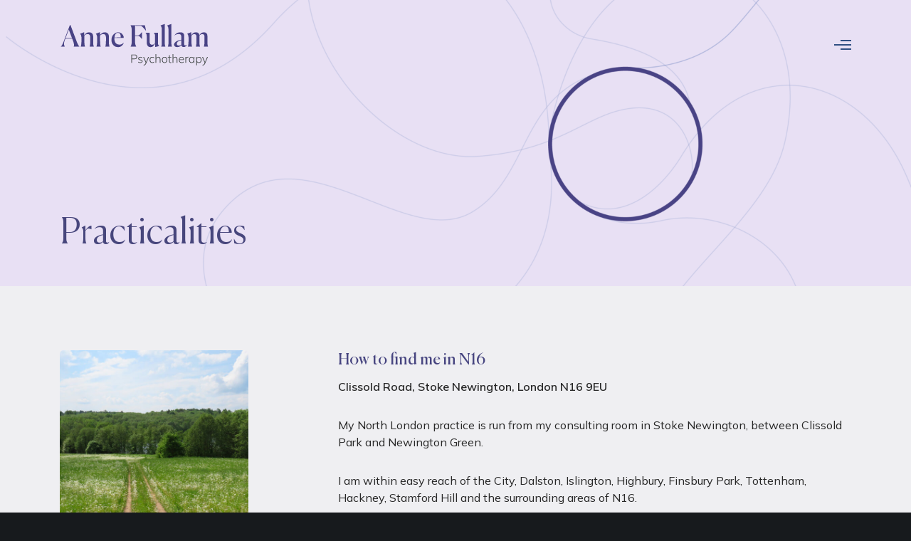

--- FILE ---
content_type: text/css
request_url: https://annefullam-psychotherapy.com/wp-content/uploads/useanyfont/uaf.css?ver=1768981390
body_size: 177
content:
				@font-face {
					font-family: 'canela-light';
					src: url('/wp-content/uploads/useanyfont/9363Canela-Light.woff2') format('woff2'),
						url('/wp-content/uploads/useanyfont/9363Canela-Light.woff') format('woff');
					  font-display: auto;
				}

				.canela-light{font-family: 'canela-light' !important;}

						@font-face {
					font-family: 'canela-reg';
					src: url('/wp-content/uploads/useanyfont/7002Canela-Reg.woff2') format('woff2'),
						url('/wp-content/uploads/useanyfont/7002Canela-Reg.woff') format('woff');
					  font-display: auto;
				}

				.canela-reg{font-family: 'canela-reg' !important;}

						@font-face {
					font-family: 'canela-medium';
					src: url('/wp-content/uploads/useanyfont/1861Canela-Medium.woff2') format('woff2'),
						url('/wp-content/uploads/useanyfont/1861Canela-Medium.woff') format('woff');
					  font-display: auto;
				}

				.canela-medium{font-family: 'canela-medium' !important;}

						@font-face {
					font-family: 'canela-black';
					src: url('/wp-content/uploads/useanyfont/9911Canela-Black.woff2') format('woff2'),
						url('/wp-content/uploads/useanyfont/9911Canela-Black.woff') format('woff');
					  font-display: auto;
				}

				.canela-black{font-family: 'canela-black' !important;}

						h1, .site-title{
					font-family: 'canela-light' !important;
				}
						h2{
					font-family: 'canela-reg' !important;
				}
						h3{
					font-family: 'canela-reg' !important;
				}
						h5{
					font-family: 'canela-medium' !important;
				}
		

--- FILE ---
content_type: image/svg+xml
request_url: https://annefullam-psychotherapy.com/wp-content/uploads/2021/11/Anne-Fullam-Psychotherapy-logo-white.svg
body_size: 3580
content:
<?xml version="1.0" encoding="utf-8"?>
<!-- Generator: Adobe Illustrator 25.3.0, SVG Export Plug-In . SVG Version: 6.00 Build 0)  -->
<svg version="1.1" id="Layer_1" xmlns="http://www.w3.org/2000/svg" xmlns:xlink="http://www.w3.org/1999/xlink" x="0px" y="0px"
	 viewBox="0 0 1396.7 427.3" style="enable-background:new 0 0 1396.7 427.3;" xml:space="preserve">
<style type="text/css">
	.st0{fill:#FFFFFF;}
</style>
<g>
	<g>
		<path class="st0" d="M46.4,233.8H10v-0.5c5.9-6.3,10.6-12.6,13.9-19c3.3-6.4,7.2-15.5,11.7-27.4L93.7,34h5.4l59.1,155.8
			c7.4,20,15.6,34.5,24.6,43.5v0.5H129v-0.5c2.5-3.4,3.6-9.3,3.1-17.7c-0.5-8.4-2.5-17.4-6.1-27.1L115,159.3H51.6l-5.7,15.1
			c-9.4,24.3-9.2,43.9,0.5,58.9V233.8z M83.4,75.9l-29.7,78h59.1L83.4,75.9z"/>
		<path class="st0" d="M233.8,233.8h-39.1v-0.5c4.1-12.2,6.2-29.5,6.2-51.8v-31.9c0-14.2-4-25.9-12.1-35.1v-0.5l38.1-14.3v25.9
			l1.1,0.3c13.7-16.6,28.2-24.8,43.5-24.8c12.2,0,21.6,3.5,28.2,10.4c6.6,6.9,9.9,16.5,9.9,28.8v41c0,13.5,0.4,23.8,1.1,30.9
			c0.7,7.1,2.4,14.2,5.1,21.2v0.5h-39.1v-0.5c4-12.8,5.9-30.1,5.9-51.8v-35.1c0-8.5-2-15.4-6.1-20.8c-4-5.4-10.3-8.1-18.8-8.1
			c-11.3,0-21.2,4.5-29.7,13.5v50.2c0,23.9,2,41.3,5.9,52.1V233.8z"/>
		<path class="st0" d="M379.6,233.8h-39.1v-0.5c4.1-12.2,6.2-29.5,6.2-51.8v-31.9c0-14.2-4-25.9-12.1-35.1v-0.5l38.1-14.3v25.9
			l1.1,0.3c13.7-16.6,28.2-24.8,43.5-24.8c12.2,0,21.6,3.5,28.2,10.4c6.6,6.9,9.9,16.5,9.9,28.8v41c0,13.5,0.4,23.8,1.1,30.9
			c0.7,7.1,2.4,14.2,5.1,21.2v0.5h-39.1v-0.5c4-12.8,5.9-30.1,5.9-51.8v-35.1c0-8.5-2-15.4-6.1-20.8c-4-5.4-10.3-8.1-18.8-8.1
			c-11.3,0-21.2,4.5-29.7,13.5v50.2c0,23.9,2,41.3,5.9,52.1V233.8z"/>
		<path class="st0" d="M593.4,197.9c-3.8,11.9-10.3,21.5-19.4,28.9s-20.5,11.1-34,11.1c-17.8,0-32.4-6.3-43.7-18.8
			c-11.3-12.5-17-28.3-17-47.4c0-20.5,6.4-37.4,19.3-50.8c12.9-13.3,27.2-20,43.1-20c15.1,0,27.7,5.6,37.7,16.9
			c10,11.3,14.6,23.2,13.9,35.8h-86.7v5.1c0,18.5,4.2,32.5,12.7,42c8.5,9.5,20,14.2,34.6,14.2c15.5,0,28.2-6,38.1-18.1L593.4,197.9z
			 M540.5,105.8c-9.9,0-17.7,4-23.4,12c-5.7,8-9,18.5-10.1,31.5l58.6-1.4v-3C565.6,118.9,557.3,105.8,540.5,105.8z"/>
		<path class="st0" d="M709.3,233.8h-52.6v-0.5c4.3-8.3,7.2-15.7,8.6-22.1c1.4-6.5,2.2-15.2,2.2-26.2V85c0-11-0.7-19.7-2.2-26.2
			c-1.4-6.5-4.3-13.9-8.6-22.1v-0.5h132.8L800,84.2l-2.4,0.5c-2.7-2.7-7.5-8.2-14.4-16.5c-6.9-8.3-13-14.8-18.1-19.4
			c-5.1-4.7-9.5-7-13.1-7L698.5,40v89.1h28.6c3.1,0,6.3-1.1,9.7-3.2c3.4-2.2,6.2-4.4,8.4-6.8c2.2-2.3,4.9-5.6,8.2-9.9
			c3.3-4.2,5.7-7.1,7.2-8.5h2.4v61h-2.4c-0.9-0.9-3.2-3.5-6.9-7.8c-3.7-4.3-6.5-7.6-8.5-9.7c-2-2.2-4.7-4.3-8.2-6.5
			c-3.5-2.2-6.8-3.2-9.9-3.2h-28.6v50.5c0,11.3,0.7,20.2,2,26.5c1.4,6.3,4.3,13.6,8.8,21.9V233.8z"/>
		<path class="st0" d="M884.8,203.6c-5.8,10.6-11.9,19-18.5,25.1c-6.6,6.1-14.9,9.2-25,9.2c-11.3,0-20-4.1-25.9-12.3
			c-5.9-8.2-8.9-19.4-8.9-33.6v-57.5c0-12.2-3.8-21.9-11.3-28.9V105h38.3v82.6c0,19.1,7.9,28.6,23.8,28.6c11.5,0,20.2-5.7,26.2-17
			v-64.8c0-12.8-4-22.4-11.9-28.9V105h38.9v82.9c0,13.5,0.9,22.6,2.6,27.4c1.7,4.8,4.9,9,9.6,12.6v0.5l-37.8,8.6V203.6z"/>
		<path class="st0" d="M940.7,233.3c4-8.5,5.9-20.8,5.9-37V73.4c0-14-4-25.6-12.1-34.8v-0.5l39.1-14.3V196c0,17.5,2.1,29.9,6.2,37.3
			v0.5h-39.1V233.3z"/>
		<path class="st0" d="M1002.2,233.3c4-8.5,5.9-20.8,5.9-37V73.4c0-14-4-25.6-12.1-34.8v-0.5l39.1-14.3V196
			c0,17.5,2.1,29.9,6.2,37.3v0.5h-39.1V233.3z"/>
		<path class="st0" d="M1150.2,237.1c-12.6,0-20.1-5.7-22.4-17c-10.4,11.9-23.4,17.8-38.9,17.8c-8.5,0-15.4-2-20.8-5.9
			c-5.4-4-8.1-9.6-8.1-17c0-8.5,3.8-16,11.3-22.7c7.6-6.7,16.1-11.7,25.5-15c9.5-3.3,19.6-5.8,30.4-7.4v-29.4
			c0-7.6-1.9-13.3-5.7-17.3c-3.8-4-10.2-5.9-19.2-5.9c-14,0-26,4.1-35.9,12.1l-1.3-1.6c12.4-17.8,30.3-26.7,53.7-26.7
			c12.4,0,21.4,3,27,9c5.6,6,8.4,13.7,8.4,23.1v77c0,7.9,3.5,11.9,10.5,11.9c4.5,0,8.9-1.7,13.2-5.1l0.5,0.5
			C1171.9,230.5,1162.4,237.1,1150.2,237.1z M1105.1,223.3c9.2,0,16.6-2.6,22.1-7.8v-41c-27.9,6.3-41.8,16.8-41.8,31.6
			c0,5.4,1.7,9.6,5.1,12.7C1093.9,221.8,1098.8,223.3,1105.1,223.3z"/>
		<path class="st0" d="M1227.4,233.8h-39.2v-0.5c4.1-12.2,6.2-29.5,6.2-51.8v-31.9c0-14.2-4.1-25.9-12.2-35.1v-0.5l38.1-14.3v25.9
			l1.1,0.3c11.2-16.6,24.9-24.8,41.3-24.8c18.9,0,29.5,8.2,31.9,24.6l0.8,0.3c11.3-16.6,25.2-24.8,41.6-24.8
			c21.8,0,32.7,12,32.7,35.9v44.3c0,13.9,0.3,24.3,0.9,31.3c0.6,7,2.3,14,5,20.8v0.5h-38.9v-0.5c4-12.8,5.9-30.1,5.9-51.8v-38.3
			c0-17.1-6.7-25.6-20-25.6c-11.7,0-20.8,4.9-27.3,14.6v49.1c0,13.5,0.4,23.8,1.1,30.9c0.7,7.1,2.4,14.2,5.1,21.2v0.5h-39.2v-0.5
			c4-11.5,5.9-28.8,5.9-51.8v-38.3c0-17.1-6.7-25.6-20-25.6c-11.5,0-20.5,4.9-27,14.6v49.1c0,23.9,2,41.3,5.9,52.1V233.8z"/>
	</g>
</g>
<g>
	<path class="st0" d="M663.4,383.2v-76.6h29.8c7.9,0,14,1.9,18.3,5.6c4.3,3.8,6.5,9.1,6.5,15.9c0,4.5-1,8.3-2.9,11.5
		c-1.9,3.2-4.7,5.6-8.5,7.4c-3.7,1.7-8.2,2.6-13.4,2.6h-23v33.6H663.4z M670.1,343.8h22.6c6,0,10.6-1.4,13.7-4.1
		c3.1-2.7,4.7-6.6,4.7-11.6c0-5-1.6-8.9-4.7-11.6c-3.1-2.8-7.7-4.1-13.7-4.1h-22.6V343.8z"/>
	<path class="st0" d="M747,384.1c-4.2,0-8.1-0.6-11.8-1.8c-3.7-1.2-6.7-2.9-9.1-5.1l2.6-4.9c2.7,2.2,5.6,3.8,8.7,4.8
		c3.1,1.1,6.4,1.6,9.8,1.6c4.6,0,8.1-0.9,10.5-2.6s3.6-4.1,3.6-7.1c0-2.3-0.8-4.2-2.3-5.6c-1.5-1.4-4.1-2.5-7.6-3.3l-9.8-2.1
		c-4.6-1.1-8.1-2.8-10.4-5.2c-2.3-2.4-3.4-5.4-3.4-9c0-3.1,0.8-5.9,2.4-8.3c1.6-2.4,4-4.3,7-5.6c3-1.4,6.6-2.1,10.8-2.1
		c3.9,0,7.5,0.6,10.8,1.9c3.3,1.3,6,3.1,8.1,5.4l-2.8,4.8c-2.2-2.2-4.6-3.8-7.3-4.9c-2.7-1.1-5.6-1.6-8.6-1.6
		c-4.5,0-7.9,0.9-10.2,2.8c-2.3,1.8-3.5,4.3-3.5,7.3c0,2.3,0.7,4.2,2.2,5.7c1.4,1.5,3.7,2.6,6.8,3.3l9.8,2.2c4.9,1.1,8.6,2.8,11,5
		c2.4,2.2,3.6,5.2,3.6,8.9c0,3.2-0.9,6-2.6,8.3c-1.7,2.4-4.2,4.1-7.3,5.4C754.9,383.5,751.2,384.1,747,384.1z"/>
	<path class="st0" d="M778.6,407.9l-1.6-5.8c3.4-0.8,6.2-1.8,8.5-2.9c2.2-1.1,4.1-2.6,5.6-4.4c1.5-1.8,2.9-4.1,4-6.7l2.8-6.5
		l-0.1,2.9L774,328.8h7.4l20.8,50.3h-2.7l20.5-50.3h7.2l-25.2,59.6c-1.4,3.3-2.9,6.1-4.5,8.3c-1.6,2.2-3.4,4.1-5.3,5.5
		c-1.9,1.5-3.9,2.7-6.2,3.5C783.7,406.7,781.2,407.4,778.6,407.9z"/>
	<path class="st0" d="M858.4,384.1c-5.1,0-9.6-1.1-13.5-3.4c-3.8-2.3-6.8-5.6-8.9-9.8c-2.1-4.3-3.1-9.3-3.1-15.2
		c0-5.9,1-10.9,3.2-15c2.1-4.2,5.1-7.3,8.9-9.5c3.8-2.2,8.3-3.3,13.4-3.3c3.5,0,6.8,0.7,10,2c3.2,1.3,5.9,3.1,8,5.4l-2.7,4.9
		c-2.2-2.2-4.7-3.9-7.3-4.9c-2.6-1-5.2-1.6-7.8-1.6c-5.9,0-10.6,1.9-13.9,5.6c-3.3,3.8-5,9.3-5,16.5c0,7.2,1.7,12.8,5,16.8
		c3.3,3.9,8,5.9,13.9,5.9c2.5,0,5-0.5,7.7-1.5c2.6-1,5.1-2.7,7.4-5l2.7,4.9c-2.2,2.3-4.9,4.1-8.2,5.4
		C864.9,383.4,861.7,384.1,858.4,384.1z"/>
	<path class="st0" d="M888.8,383.2v-80h6.6v38.1h-1.3c1.5-4.4,4.1-7.8,7.7-10.1c3.6-2.3,7.8-3.5,12.6-3.5c6.6,0,11.5,1.7,14.6,5.2
		c3.2,3.5,4.7,8.7,4.7,15.6v34.5h-6.6v-34c0-5.5-1.1-9.5-3.3-12c-2.2-2.5-5.6-3.7-10.4-3.7c-5.4,0-9.8,1.7-13.1,5
		c-3.3,3.3-4.9,7.8-4.9,13.3v31.4H888.8z"/>
	<path class="st0" d="M972.2,384.1c-5.1,0-9.6-1.1-13.3-3.4c-3.7-2.2-6.6-5.5-8.6-9.7c-2-4.2-3-9.2-3-15.1c0-5.8,1-10.8,3-15
		c2-4.2,4.9-7.4,8.6-9.7c3.7-2.3,8.2-3.4,13.3-3.4c5.1,0,9.5,1.1,13.2,3.4c3.7,2.3,6.6,5.5,8.7,9.7c2.1,4.2,3.1,9.2,3.1,15
		c0,5.9-1,10.9-3.1,15.1c-2.1,4.2-5,7.4-8.7,9.7C981.6,383,977.2,384.1,972.2,384.1z M972.2,378.4c5.5,0,9.9-1.9,13.3-5.8
		c3.3-3.8,5-9.4,5-16.7c0-7.3-1.7-12.9-5-16.7c-3.3-3.8-7.8-5.8-13.3-5.8c-5.6,0-10,1.9-13.3,5.8c-3.3,3.8-4.9,9.4-4.9,16.7
		c0,7.3,1.6,12.9,4.9,16.7C962.1,376.5,966.6,378.4,972.2,378.4z"/>
	<path class="st0" d="M1027.8,384.1c-4.9,0-8.6-1.4-11.1-4.3c-2.6-2.9-3.9-7.4-3.9-13.4v-32.3h-10.9v-5.3h10.9v-15.2l6.6-2.2v17.4
		h16.1v5.3h-16.1v31.3c0,4.6,0.7,7.9,2.2,9.9c1.4,2,3.8,3,7,3c1.4,0,2.7-0.1,3.9-0.4c1.1-0.3,2.1-0.6,2.9-1v5.9
		c-0.9,0.4-2,0.7-3.4,0.9C1030.5,384,1029.2,384.1,1027.8,384.1z"/>
	<path class="st0" d="M1045.8,383.2v-80h6.6v38.1h-1.3c1.5-4.4,4.1-7.8,7.7-10.1c3.6-2.3,7.8-3.5,12.6-3.5c6.6,0,11.5,1.7,14.6,5.2
		s4.7,8.7,4.7,15.6v34.5h-6.6v-34c0-5.5-1.1-9.5-3.3-12c-2.2-2.5-5.6-3.7-10.4-3.7c-5.4,0-9.8,1.7-13.1,5c-3.3,3.3-4.9,7.8-4.9,13.3
		v31.4H1045.8z"/>
	<path class="st0" d="M1131,384.1c-5.5,0-10.3-1.1-14.3-3.3s-7.1-5.4-9.3-9.6c-2.2-4.2-3.3-9.2-3.3-15.1c0-5.8,1.1-10.8,3.2-15
		c2.1-4.2,5.1-7.5,9-9.8c3.8-2.4,8.3-3.5,13.4-3.5c4.9,0,8.9,1,12.3,3.1c3.3,2.1,5.9,5,7.7,8.8c1.8,3.8,2.7,8.3,2.7,13.5v3h-43.5
		v-4.8h39.3l-1.8,1.4c0-6.2-1.4-11-4.2-14.5c-2.8-3.5-7-5.3-12.6-5.3c-4,0-7.4,0.9-10.2,2.8c-2.8,1.9-5,4.5-6.5,7.8
		c-1.5,3.3-2.2,7.2-2.2,11.7v0.8c0,7.2,1.8,12.7,5.4,16.5c3.6,3.8,8.6,5.6,15,5.6c3.3,0,6.4-0.5,9.3-1.5c2.9-1,5.7-2.8,8.4-5.2
		l2.7,4.9c-2.3,2.4-5.3,4.2-9,5.5C1138.8,383.4,1135,384.1,1131,384.1z"/>
	<path class="st0" d="M1165.5,383.2v-41.7c0-2.1-0.1-4.2-0.2-6.4c-0.1-2.1-0.3-4.3-0.6-6.4h6.5l0.9,12.5l-1.3,0.1
		c0.7-3,2-5.6,3.9-7.6c1.9-2,4.1-3.5,6.5-4.5c2.5-1,5-1.5,7.6-1.5c0.9,0,1.8,0.1,2.7,0.2c0.8,0.1,1.6,0.3,2.3,0.5l-0.2,6
		c-0.9-0.3-1.7-0.5-2.6-0.5c-0.9-0.1-1.8-0.1-2.8-0.1c-3.3,0-6.1,0.8-8.5,2.4c-2.4,1.6-4.3,3.6-5.6,6.1c-1.3,2.5-2,5-2,7.5v33.5
		H1165.5z"/>
	<path class="st0" d="M1222.7,384.1c-4.9,0-9.2-1.1-12.8-3.4c-3.6-2.2-6.4-5.5-8.4-9.7c-2-4.2-2.9-9.2-2.9-15.1c0-5.9,1-10.9,3-15
		c2-4.2,4.8-7.4,8.4-9.7c3.6-2.3,7.9-3.4,12.7-3.4c5,0,9.3,1.3,13,3.9c3.7,2.6,6.1,6.2,7.2,10.6h-1.3l1.1-13.6h6.4
		c-0.2,2.1-0.4,4.2-0.6,6.2c-0.2,2-0.3,4-0.3,6v42.3h-6.6v-13.6h1.2c-1.2,4.5-3.6,8-7.2,10.6
		C1231.9,382.8,1227.6,384.1,1222.7,384.1z M1223.6,378.4c5.6,0,10-1.9,13.3-5.8c3.3-3.8,4.9-9.4,4.9-16.7c0-7.3-1.6-12.9-4.9-16.7
		c-3.3-3.8-7.7-5.8-13.3-5.8c-5.6,0-10,1.9-13.3,5.8c-3.3,3.8-4.9,9.4-4.9,16.7c0,7.3,1.6,12.9,4.9,16.7
		C1213.5,376.5,1218,378.4,1223.6,378.4z"/>
	<path class="st0" d="M1265.3,406.7v-65.7c0-2-0.1-3.9-0.2-6c-0.1-2-0.4-4.1-0.7-6.2h6.5l1.1,13.6h-1.3c1.2-4.5,3.6-8,7.2-10.6
		c3.5-2.6,7.9-3.9,12.9-3.9c4.9,0,9.2,1.1,12.8,3.4c3.6,2.3,6.4,5.5,8.4,9.7c2,4.2,3,9.2,3,15c0,5.9-1,10.9-3,15.1
		c-2,4.2-4.8,7.4-8.4,9.7c-3.6,2.2-7.9,3.4-12.8,3.4c-5,0-9.3-1.3-12.9-3.9c-3.6-2.6-6-6.1-7.2-10.6h1.2v37H1265.3z M1289.9,378.4
		c5.6,0,10-1.9,13.4-5.8c3.3-3.8,5-9.4,5-16.7c0-7.3-1.7-12.9-5-16.7c-3.3-3.8-7.8-5.8-13.4-5.8c-5.5,0-9.9,1.9-13.2,5.8
		c-3.3,3.8-4.9,9.4-4.9,16.7c0,7.3,1.6,12.9,4.9,16.7C1280,376.5,1284.4,378.4,1289.9,378.4z"/>
	<path class="st0" d="M1325.3,407.9l-1.6-5.8c3.4-0.8,6.2-1.8,8.5-2.9c2.2-1.1,4.1-2.6,5.6-4.4c1.5-1.8,2.9-4.1,4-6.7l2.8-6.5
		l-0.1,2.9l-23.8-55.7h7.4l20.8,50.3h-2.7l20.5-50.3h7.2l-25.2,59.6c-1.4,3.3-2.9,6.1-4.5,8.3c-1.6,2.2-3.4,4.1-5.3,5.5
		c-1.9,1.5-3.9,2.7-6.2,3.5C1330.5,406.7,1328,407.4,1325.3,407.9z"/>
</g>
</svg>


--- FILE ---
content_type: image/svg+xml
request_url: https://annefullam-psychotherapy.com/wp-content/uploads/2021/11/Anne-Fullam-Psychotherapy-logo.svg
body_size: 3587
content:
<?xml version="1.0" encoding="utf-8"?>
<!-- Generator: Adobe Illustrator 25.3.0, SVG Export Plug-In . SVG Version: 6.00 Build 0)  -->
<svg version="1.1" id="Layer_1" xmlns="http://www.w3.org/2000/svg" xmlns:xlink="http://www.w3.org/1999/xlink" x="0px" y="0px"
	 viewBox="0 0 1396.7 427.3" style="enable-background:new 0 0 1396.7 427.3;" xml:space="preserve">
<style type="text/css">
	.st0{fill:#494385;}
	.st1{fill:#404645;}
</style>
<g>
	<g>
		<g>
			<path class="st0" d="M46.4,233.8H10v-0.5c5.9-6.3,10.6-12.6,13.9-19c3.3-6.4,7.2-15.5,11.7-27.4L93.7,34h5.4l59.1,155.8
				c7.4,20,15.6,34.5,24.6,43.5v0.5H129v-0.5c2.5-3.4,3.6-9.3,3.1-17.7c-0.5-8.4-2.5-17.4-6.1-27.1L115,159.3H51.6l-5.7,15.1
				c-9.4,24.3-9.2,43.9,0.5,58.9V233.8z M83.4,75.9l-29.7,78h59.1L83.4,75.9z"/>
			<path class="st0" d="M233.8,233.8h-39.1v-0.5c4.1-12.2,6.2-29.5,6.2-51.8v-31.9c0-14.2-4-25.9-12.1-35.1v-0.5l38.1-14.3v25.9
				l1.1,0.3c13.7-16.6,28.2-24.8,43.5-24.8c12.2,0,21.6,3.5,28.2,10.4c6.6,6.9,9.9,16.5,9.9,28.8v41c0,13.5,0.4,23.8,1.1,30.9
				c0.7,7.1,2.4,14.2,5.1,21.2v0.5h-39.1v-0.5c4-12.8,5.9-30.1,5.9-51.8v-35.1c0-8.5-2-15.4-6.1-20.8c-4-5.4-10.3-8.1-18.8-8.1
				c-11.3,0-21.2,4.5-29.7,13.5v50.2c0,23.9,2,41.3,5.9,52.1V233.8z"/>
			<path class="st0" d="M379.6,233.8h-39.1v-0.5c4.1-12.2,6.2-29.5,6.2-51.8v-31.9c0-14.2-4-25.9-12.1-35.1v-0.5l38.1-14.3v25.9
				l1.1,0.3c13.7-16.6,28.2-24.8,43.5-24.8c12.2,0,21.6,3.5,28.2,10.4c6.6,6.9,9.9,16.5,9.9,28.8v41c0,13.5,0.4,23.8,1.1,30.9
				c0.7,7.1,2.4,14.2,5.1,21.2v0.5h-39.1v-0.5c4-12.8,5.9-30.1,5.9-51.8v-35.1c0-8.5-2-15.4-6.1-20.8c-4-5.4-10.3-8.1-18.8-8.1
				c-11.3,0-21.2,4.5-29.7,13.5v50.2c0,23.9,2,41.3,5.9,52.1V233.8z"/>
			<path class="st0" d="M593.4,197.9c-3.8,11.9-10.3,21.5-19.4,28.9s-20.5,11.1-34,11.1c-17.8,0-32.4-6.3-43.7-18.8
				c-11.3-12.5-17-28.3-17-47.4c0-20.5,6.4-37.4,19.3-50.8c12.9-13.3,27.2-20,43.1-20c15.1,0,27.7,5.6,37.7,16.9
				c10,11.3,14.6,23.2,13.9,35.8h-86.7v5.1c0,18.5,4.2,32.5,12.7,42c8.5,9.5,20,14.2,34.6,14.2c15.5,0,28.2-6,38.1-18.1L593.4,197.9
				z M540.5,105.8c-9.9,0-17.7,4-23.4,12c-5.7,8-9,18.5-10.1,31.5l58.6-1.4v-3C565.6,118.9,557.3,105.8,540.5,105.8z"/>
			<path class="st0" d="M709.3,233.8h-52.6v-0.5c4.3-8.3,7.2-15.7,8.6-22.1c1.4-6.5,2.2-15.2,2.2-26.2V85c0-11-0.7-19.7-2.2-26.2
				c-1.4-6.5-4.3-13.9-8.6-22.1v-0.5h132.8L800,84.2l-2.4,0.5c-2.7-2.7-7.5-8.2-14.4-16.5c-6.9-8.3-13-14.8-18.1-19.4
				c-5.1-4.7-9.5-7-13.1-7L698.5,40v89.1h28.6c3.1,0,6.3-1.1,9.7-3.2c3.4-2.2,6.2-4.4,8.4-6.8c2.2-2.3,4.9-5.6,8.2-9.9
				c3.3-4.2,5.7-7.1,7.2-8.5h2.4v61h-2.4c-0.9-0.9-3.2-3.5-6.9-7.8c-3.7-4.3-6.5-7.6-8.5-9.7c-2-2.2-4.7-4.3-8.2-6.5
				c-3.5-2.2-6.8-3.2-9.9-3.2h-28.6v50.5c0,11.3,0.7,20.2,2,26.5c1.4,6.3,4.3,13.6,8.8,21.9V233.8z"/>
			<path class="st0" d="M884.8,203.6c-5.8,10.6-11.9,19-18.5,25.1c-6.6,6.1-14.9,9.2-25,9.2c-11.3,0-20-4.1-25.9-12.3
				c-5.9-8.2-8.9-19.4-8.9-33.6v-57.5c0-12.2-3.8-21.9-11.3-28.9V105h38.3v82.6c0,19.1,7.9,28.6,23.8,28.6c11.5,0,20.2-5.7,26.2-17
				v-64.8c0-12.8-4-22.4-11.9-28.9V105h38.9v82.9c0,13.5,0.9,22.6,2.6,27.4c1.7,4.8,4.9,9,9.6,12.6v0.5l-37.8,8.6V203.6z"/>
			<path class="st0" d="M940.7,233.3c4-8.5,5.9-20.8,5.9-37V73.4c0-14-4-25.6-12.1-34.8v-0.5l39.1-14.3V196
				c0,17.5,2.1,29.9,6.2,37.3v0.5h-39.1V233.3z"/>
			<path class="st0" d="M1002.2,233.3c4-8.5,5.9-20.8,5.9-37V73.4c0-14-4-25.6-12.1-34.8v-0.5l39.1-14.3V196
				c0,17.5,2.1,29.9,6.2,37.3v0.5h-39.1V233.3z"/>
			<path class="st0" d="M1150.2,237.1c-12.6,0-20.1-5.7-22.4-17c-10.4,11.9-23.4,17.8-38.9,17.8c-8.5,0-15.4-2-20.8-5.9
				c-5.4-4-8.1-9.6-8.1-17c0-8.5,3.8-16,11.3-22.7c7.6-6.7,16.1-11.7,25.5-15c9.5-3.3,19.6-5.8,30.4-7.4v-29.4
				c0-7.6-1.9-13.3-5.7-17.3c-3.8-4-10.2-5.9-19.2-5.9c-14,0-26,4.1-35.9,12.1l-1.3-1.6c12.4-17.8,30.3-26.7,53.7-26.7
				c12.4,0,21.4,3,27,9c5.6,6,8.4,13.7,8.4,23.1v77c0,7.9,3.5,11.9,10.5,11.9c4.5,0,8.9-1.7,13.2-5.1l0.5,0.5
				C1171.9,230.5,1162.4,237.1,1150.2,237.1z M1105.1,223.3c9.2,0,16.6-2.6,22.1-7.8v-41c-27.9,6.3-41.8,16.8-41.8,31.6
				c0,5.4,1.7,9.6,5.1,12.7C1093.9,221.8,1098.8,223.3,1105.1,223.3z"/>
			<path class="st0" d="M1227.4,233.8h-39.2v-0.5c4.1-12.2,6.2-29.5,6.2-51.8v-31.9c0-14.2-4.1-25.9-12.2-35.1v-0.5l38.1-14.3v25.9
				l1.1,0.3c11.2-16.6,24.9-24.8,41.3-24.8c18.9,0,29.5,8.2,31.9,24.6l0.8,0.3c11.3-16.6,25.2-24.8,41.6-24.8
				c21.8,0,32.7,12,32.7,35.9v44.3c0,13.9,0.3,24.3,0.9,31.3c0.6,7,2.3,14,5,20.8v0.5h-38.9v-0.5c4-12.8,5.9-30.1,5.9-51.8v-38.3
				c0-17.1-6.7-25.6-20-25.6c-11.7,0-20.8,4.9-27.3,14.6v49.1c0,13.5,0.4,23.8,1.1,30.9c0.7,7.1,2.4,14.2,5.1,21.2v0.5h-39.2v-0.5
				c4-11.5,5.9-28.8,5.9-51.8v-38.3c0-17.1-6.7-25.6-20-25.6c-11.5,0-20.5,4.9-27,14.6v49.1c0,23.9,2,41.3,5.9,52.1V233.8z"/>
		</g>
	</g>
	<g>
		<path class="st1" d="M663.4,383.2v-76.6h29.8c7.9,0,14,1.9,18.3,5.6c4.3,3.8,6.5,9.1,6.5,15.9c0,4.5-1,8.3-2.9,11.5
			c-1.9,3.2-4.7,5.6-8.5,7.4c-3.7,1.7-8.2,2.6-13.4,2.6h-23v33.6H663.4z M670.1,343.8h22.6c6,0,10.6-1.4,13.7-4.1
			c3.1-2.7,4.7-6.6,4.7-11.6c0-5-1.6-8.9-4.7-11.6c-3.1-2.8-7.7-4.1-13.7-4.1h-22.6V343.8z"/>
		<path class="st1" d="M747,384.1c-4.2,0-8.1-0.6-11.8-1.8c-3.7-1.2-6.7-2.9-9.1-5.1l2.6-4.9c2.7,2.2,5.6,3.8,8.7,4.8
			c3.1,1.1,6.4,1.6,9.8,1.6c4.6,0,8.1-0.9,10.5-2.6s3.6-4.1,3.6-7.1c0-2.3-0.8-4.2-2.3-5.6c-1.5-1.4-4.1-2.5-7.6-3.3l-9.8-2.1
			c-4.6-1.1-8.1-2.8-10.4-5.2c-2.3-2.4-3.4-5.4-3.4-9c0-3.1,0.8-5.9,2.4-8.3c1.6-2.4,4-4.3,7-5.6c3-1.4,6.6-2.1,10.8-2.1
			c3.9,0,7.5,0.6,10.8,1.9c3.3,1.3,6,3.1,8.1,5.4l-2.8,4.8c-2.2-2.2-4.6-3.8-7.3-4.9c-2.7-1.1-5.6-1.6-8.6-1.6
			c-4.5,0-7.9,0.9-10.2,2.8c-2.3,1.8-3.5,4.3-3.5,7.3c0,2.3,0.7,4.2,2.2,5.7c1.4,1.5,3.7,2.6,6.8,3.3l9.8,2.2c4.9,1.1,8.6,2.8,11,5
			c2.4,2.2,3.6,5.2,3.6,8.9c0,3.2-0.9,6-2.6,8.3c-1.7,2.4-4.2,4.1-7.3,5.4C754.9,383.5,751.2,384.1,747,384.1z"/>
		<path class="st1" d="M778.6,407.9l-1.6-5.8c3.4-0.8,6.2-1.8,8.5-2.9c2.2-1.1,4.1-2.6,5.6-4.4c1.5-1.8,2.9-4.1,4-6.7l2.8-6.5
			l-0.1,2.9L774,328.8h7.4l20.8,50.3h-2.7l20.5-50.3h7.2l-25.2,59.6c-1.4,3.3-2.9,6.1-4.5,8.3c-1.6,2.2-3.4,4.1-5.3,5.5
			c-1.9,1.5-3.9,2.7-6.2,3.5C783.7,406.7,781.2,407.4,778.6,407.9z"/>
		<path class="st1" d="M858.4,384.1c-5.1,0-9.6-1.1-13.5-3.4c-3.8-2.3-6.8-5.6-8.9-9.8c-2.1-4.3-3.1-9.3-3.1-15.2
			c0-5.9,1-10.9,3.2-15c2.1-4.2,5.1-7.3,8.9-9.5c3.8-2.2,8.3-3.3,13.4-3.3c3.5,0,6.8,0.7,10,2c3.2,1.3,5.9,3.1,8,5.4l-2.7,4.9
			c-2.2-2.2-4.7-3.9-7.3-4.9c-2.6-1-5.2-1.6-7.8-1.6c-5.9,0-10.6,1.9-13.9,5.6c-3.3,3.8-5,9.3-5,16.5c0,7.2,1.7,12.8,5,16.8
			c3.3,3.9,8,5.9,13.9,5.9c2.5,0,5-0.5,7.7-1.5c2.6-1,5.1-2.7,7.4-5l2.7,4.9c-2.2,2.3-4.9,4.1-8.2,5.4
			C864.9,383.4,861.7,384.1,858.4,384.1z"/>
		<path class="st1" d="M888.8,383.2v-80h6.6v38.1h-1.3c1.5-4.4,4.1-7.8,7.7-10.1c3.6-2.3,7.8-3.5,12.6-3.5c6.6,0,11.5,1.7,14.6,5.2
			c3.2,3.5,4.7,8.7,4.7,15.6v34.5h-6.6v-34c0-5.5-1.1-9.5-3.3-12c-2.2-2.5-5.6-3.7-10.4-3.7c-5.4,0-9.8,1.7-13.1,5
			c-3.3,3.3-4.9,7.8-4.9,13.3v31.4H888.8z"/>
		<path class="st1" d="M972.2,384.1c-5.1,0-9.6-1.1-13.3-3.4c-3.7-2.2-6.6-5.5-8.6-9.7c-2-4.2-3-9.2-3-15.1c0-5.8,1-10.8,3-15
			c2-4.2,4.9-7.4,8.6-9.7c3.7-2.3,8.2-3.4,13.3-3.4c5.1,0,9.5,1.1,13.2,3.4c3.7,2.3,6.6,5.5,8.7,9.7c2.1,4.2,3.1,9.2,3.1,15
			c0,5.9-1,10.9-3.1,15.1c-2.1,4.2-5,7.4-8.7,9.7C981.6,383,977.2,384.1,972.2,384.1z M972.2,378.4c5.5,0,9.9-1.9,13.3-5.8
			c3.3-3.8,5-9.4,5-16.7c0-7.3-1.7-12.9-5-16.7c-3.3-3.8-7.8-5.8-13.3-5.8c-5.6,0-10,1.9-13.3,5.8c-3.3,3.8-4.9,9.4-4.9,16.7
			c0,7.3,1.6,12.9,4.9,16.7C962.1,376.5,966.6,378.4,972.2,378.4z"/>
		<path class="st1" d="M1027.8,384.1c-4.9,0-8.6-1.4-11.1-4.3c-2.6-2.9-3.9-7.4-3.9-13.4v-32.3h-10.9v-5.3h10.9v-15.2l6.6-2.2v17.4
			h16.1v5.3h-16.1v31.3c0,4.6,0.7,7.9,2.2,9.9c1.4,2,3.8,3,7,3c1.4,0,2.7-0.1,3.9-0.4c1.1-0.3,2.1-0.6,2.9-1v5.9
			c-0.9,0.4-2,0.7-3.4,0.9C1030.5,384,1029.2,384.1,1027.8,384.1z"/>
		<path class="st1" d="M1045.8,383.2v-80h6.6v38.1h-1.3c1.5-4.4,4.1-7.8,7.7-10.1c3.6-2.3,7.8-3.5,12.6-3.5c6.6,0,11.5,1.7,14.6,5.2
			s4.7,8.7,4.7,15.6v34.5h-6.6v-34c0-5.5-1.1-9.5-3.3-12c-2.2-2.5-5.6-3.7-10.4-3.7c-5.4,0-9.8,1.7-13.1,5
			c-3.3,3.3-4.9,7.8-4.9,13.3v31.4H1045.8z"/>
		<path class="st1" d="M1131,384.1c-5.5,0-10.3-1.1-14.3-3.3s-7.1-5.4-9.3-9.6c-2.2-4.2-3.3-9.2-3.3-15.1c0-5.8,1.1-10.8,3.2-15
			c2.1-4.2,5.1-7.5,9-9.8c3.8-2.4,8.3-3.5,13.4-3.5c4.9,0,8.9,1,12.3,3.1c3.3,2.1,5.9,5,7.7,8.8c1.8,3.8,2.7,8.3,2.7,13.5v3h-43.5
			v-4.8h39.3l-1.8,1.4c0-6.2-1.4-11-4.2-14.5c-2.8-3.5-7-5.3-12.6-5.3c-4,0-7.4,0.9-10.2,2.8c-2.8,1.9-5,4.5-6.5,7.8
			c-1.5,3.3-2.2,7.2-2.2,11.7v0.8c0,7.2,1.8,12.7,5.4,16.5c3.6,3.8,8.6,5.6,15,5.6c3.3,0,6.4-0.5,9.3-1.5c2.9-1,5.7-2.8,8.4-5.2
			l2.7,4.9c-2.3,2.4-5.3,4.2-9,5.5C1138.8,383.4,1135,384.1,1131,384.1z"/>
		<path class="st1" d="M1165.5,383.2v-41.7c0-2.1-0.1-4.2-0.2-6.4c-0.1-2.1-0.3-4.3-0.6-6.4h6.5l0.9,12.5l-1.3,0.1
			c0.7-3,2-5.6,3.9-7.6c1.9-2,4.1-3.5,6.5-4.5c2.5-1,5-1.5,7.6-1.5c0.9,0,1.8,0.1,2.7,0.2c0.8,0.1,1.6,0.3,2.3,0.5l-0.2,6
			c-0.9-0.3-1.7-0.5-2.6-0.5c-0.9-0.1-1.8-0.1-2.8-0.1c-3.3,0-6.1,0.8-8.5,2.4c-2.4,1.6-4.3,3.6-5.6,6.1c-1.3,2.5-2,5-2,7.5v33.5
			H1165.5z"/>
		<path class="st1" d="M1222.7,384.1c-4.9,0-9.2-1.1-12.8-3.4c-3.6-2.2-6.4-5.5-8.4-9.7c-2-4.2-2.9-9.2-2.9-15.1c0-5.9,1-10.9,3-15
			c2-4.2,4.8-7.4,8.4-9.7c3.6-2.3,7.9-3.4,12.7-3.4c5,0,9.3,1.3,13,3.9c3.7,2.6,6.1,6.2,7.2,10.6h-1.3l1.1-13.6h6.4
			c-0.2,2.1-0.4,4.2-0.6,6.2c-0.2,2-0.3,4-0.3,6v42.3h-6.6v-13.6h1.2c-1.2,4.5-3.6,8-7.2,10.6
			C1231.9,382.8,1227.6,384.1,1222.7,384.1z M1223.6,378.4c5.6,0,10-1.9,13.3-5.8c3.3-3.8,4.9-9.4,4.9-16.7c0-7.3-1.6-12.9-4.9-16.7
			c-3.3-3.8-7.7-5.8-13.3-5.8c-5.6,0-10,1.9-13.3,5.8c-3.3,3.8-4.9,9.4-4.9,16.7c0,7.3,1.6,12.9,4.9,16.7
			C1213.5,376.5,1218,378.4,1223.6,378.4z"/>
		<path class="st1" d="M1265.3,406.7v-65.7c0-2-0.1-3.9-0.2-6c-0.1-2-0.4-4.1-0.7-6.2h6.5l1.1,13.6h-1.3c1.2-4.5,3.6-8,7.2-10.6
			c3.5-2.6,7.9-3.9,12.9-3.9c4.9,0,9.2,1.1,12.8,3.4c3.6,2.3,6.4,5.5,8.4,9.7c2,4.2,3,9.2,3,15c0,5.9-1,10.9-3,15.1
			c-2,4.2-4.8,7.4-8.4,9.7c-3.6,2.2-7.9,3.4-12.8,3.4c-5,0-9.3-1.3-12.9-3.9c-3.6-2.6-6-6.1-7.2-10.6h1.2v37H1265.3z M1289.9,378.4
			c5.6,0,10-1.9,13.4-5.8c3.3-3.8,5-9.4,5-16.7c0-7.3-1.7-12.9-5-16.7c-3.3-3.8-7.8-5.8-13.4-5.8c-5.5,0-9.9,1.9-13.2,5.8
			c-3.3,3.8-4.9,9.4-4.9,16.7c0,7.3,1.6,12.9,4.9,16.7C1280,376.5,1284.4,378.4,1289.9,378.4z"/>
		<path class="st1" d="M1325.3,407.9l-1.6-5.8c3.4-0.8,6.2-1.8,8.5-2.9c2.2-1.1,4.1-2.6,5.6-4.4c1.5-1.8,2.9-4.1,4-6.7l2.8-6.5
			l-0.1,2.9l-23.8-55.7h7.4l20.8,50.3h-2.7l20.5-50.3h7.2l-25.2,59.6c-1.4,3.3-2.9,6.1-4.5,8.3c-1.6,2.2-3.4,4.1-5.3,5.5
			c-1.9,1.5-3.9,2.7-6.2,3.5C1330.5,406.7,1328,407.4,1325.3,407.9z"/>
	</g>
</g>
</svg>
